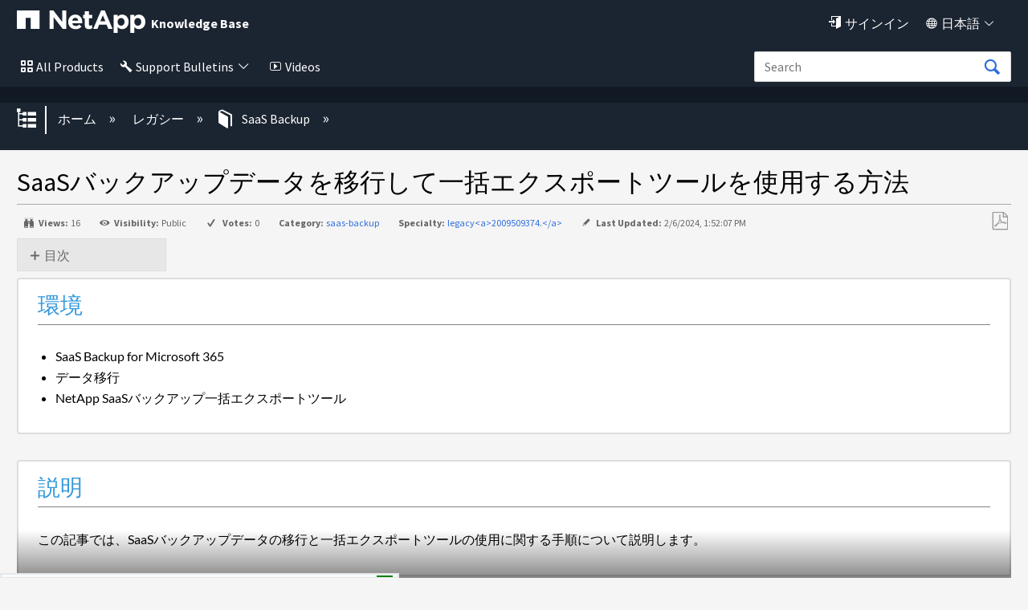

--- FILE ---
content_type: application/x-javascript;charset=utf-8
request_url: https://sometrics.netapp.com/id?d_visid_ver=5.5.0&d_fieldgroup=A&mcorgid=1D6F34B852784AA40A490D44%40AdobeOrg&mid=21377276023314568200418882614485023610&ts=1768941277327
body_size: -42
content:
{"mid":"21377276023314568200418882614485023610"}